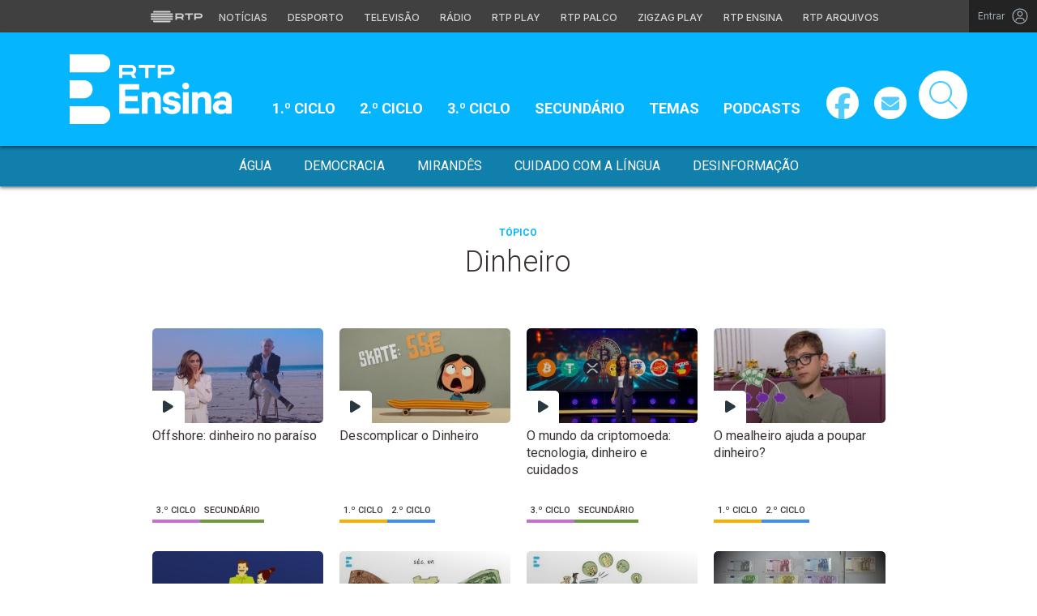

--- FILE ---
content_type: text/html; charset=UTF-8
request_url: https://ensina.rtp.pt/etiqueta/dinheiro/
body_size: 13046
content:

<!DOCTYPE html>
<html lang="pt-PT">
<head>

	<meta charset="UTF-8">
	<meta name="viewport" content="width=device-width, initial-scale=1.0, shrink-to-fit=no">
	<meta http-equiv="X-UA-Compatible" content="IE=edge">

	<title>Dinheiro - RTP Ensina</title>

	<link rel="profile" href="http://gmpg.org/xfn/11">
	<link rel="icon" href="https://ensina.rtp.pt/site-content/themes/rtpeducacao/includes/img/favicon_Ensina.png" type="image/x-icon" />
	<link rel="shortcut icon" href="https://ensina.rtp.pt/site-content/themes/rtpeducacao/includes/img/favicon_Ensina.png" type="image/x-icon" />

	<meta name='robots' content='index, follow, max-video-preview:-1, max-snippet:-1, max-image-preview:large' />
<script> var GEMIUS_rtp_area = "ensina-rtp/etiqueta/dinheiro"; </script>
	<!-- This site is optimized with the Yoast SEO plugin v16.9 - https://yoast.com/wordpress/plugins/seo/ -->
	<link rel="canonical" href="https://ensina.rtp.pt/etiqueta/dinheiro/" />
	<link rel="next" href="https://ensina.rtp.pt/etiqueta/dinheiro/pagina/2/" />
	<meta property="og:locale" content="pt_PT" />
	<meta property="og:type" content="article" />
	<meta property="og:title" content="Dinheiro - RTP Ensina" />
	<meta property="og:url" content="https://ensina.rtp.pt/etiqueta/dinheiro/" />
	<meta property="og:site_name" content="RTP Ensina" />
	<meta property="og:image" content="https://ensina.rtp.pt/site-uploads/2021/12/artigo_novoSite.jpg" />
	<meta property="og:image:width" content="855" />
	<meta property="og:image:height" content="485" />
	<meta name="twitter:card" content="summary_large_image" />
	<script type="application/ld+json" class="yoast-schema-graph">{"@context":"https://schema.org","@graph":[{"@type":"WebSite","@id":"https://ensina.rtp.pt/#website","url":"https://ensina.rtp.pt/","name":"RTP Ensina","description":"","potentialAction":[{"@type":"SearchAction","target":{"@type":"EntryPoint","urlTemplate":"https://ensina.rtp.pt/?s={search_term_string}"},"query-input":"required name=search_term_string"}],"inLanguage":"pt-PT"},{"@type":"CollectionPage","@id":"https://ensina.rtp.pt/etiqueta/dinheiro/#webpage","url":"https://ensina.rtp.pt/etiqueta/dinheiro/","name":"Dinheiro - RTP Ensina","isPartOf":{"@id":"https://ensina.rtp.pt/#website"},"breadcrumb":{"@id":"https://ensina.rtp.pt/etiqueta/dinheiro/#breadcrumb"},"inLanguage":"pt-PT","potentialAction":[{"@type":"ReadAction","target":["https://ensina.rtp.pt/etiqueta/dinheiro/"]}]},{"@type":"BreadcrumbList","@id":"https://ensina.rtp.pt/etiqueta/dinheiro/#breadcrumb","itemListElement":[{"@type":"ListItem","position":1,"name":"Home","item":"https://ensina.rtp.pt/"},{"@type":"ListItem","position":2,"name":"Dinheiro"}]}]}</script>
	<!-- / Yoast SEO plugin. -->


<link rel='dns-prefetch' href='//www.rtp.pt' />
<link rel='dns-prefetch' href='//platform-api.sharethis.com' />
<link rel='dns-prefetch' href='//fonts.googleapis.com' />
<link rel="alternate" type="application/rss+xml" title="RTP Ensina &raquo; Feed" href="https://ensina.rtp.pt/feed/" />
<link rel="alternate" type="application/rss+xml" title="Feed RTP Ensina &raquo; Dinheiro Etiqueta" href="https://ensina.rtp.pt/etiqueta/dinheiro/feed/" />
<script type="text/javascript">
window._wpemojiSettings = {"baseUrl":"https:\/\/s.w.org\/images\/core\/emoji\/14.0.0\/72x72\/","ext":".png","svgUrl":"https:\/\/s.w.org\/images\/core\/emoji\/14.0.0\/svg\/","svgExt":".svg","source":{"concatemoji":"https:\/\/ensina.rtp.pt\/wp-includes\/js\/wp-emoji-release.min.js?ver=6.1.1"}};
/*! This file is auto-generated */
!function(e,a,t){var n,r,o,i=a.createElement("canvas"),p=i.getContext&&i.getContext("2d");function s(e,t){var a=String.fromCharCode,e=(p.clearRect(0,0,i.width,i.height),p.fillText(a.apply(this,e),0,0),i.toDataURL());return p.clearRect(0,0,i.width,i.height),p.fillText(a.apply(this,t),0,0),e===i.toDataURL()}function c(e){var t=a.createElement("script");t.src=e,t.defer=t.type="text/javascript",a.getElementsByTagName("head")[0].appendChild(t)}for(o=Array("flag","emoji"),t.supports={everything:!0,everythingExceptFlag:!0},r=0;r<o.length;r++)t.supports[o[r]]=function(e){if(p&&p.fillText)switch(p.textBaseline="top",p.font="600 32px Arial",e){case"flag":return s([127987,65039,8205,9895,65039],[127987,65039,8203,9895,65039])?!1:!s([55356,56826,55356,56819],[55356,56826,8203,55356,56819])&&!s([55356,57332,56128,56423,56128,56418,56128,56421,56128,56430,56128,56423,56128,56447],[55356,57332,8203,56128,56423,8203,56128,56418,8203,56128,56421,8203,56128,56430,8203,56128,56423,8203,56128,56447]);case"emoji":return!s([129777,127995,8205,129778,127999],[129777,127995,8203,129778,127999])}return!1}(o[r]),t.supports.everything=t.supports.everything&&t.supports[o[r]],"flag"!==o[r]&&(t.supports.everythingExceptFlag=t.supports.everythingExceptFlag&&t.supports[o[r]]);t.supports.everythingExceptFlag=t.supports.everythingExceptFlag&&!t.supports.flag,t.DOMReady=!1,t.readyCallback=function(){t.DOMReady=!0},t.supports.everything||(n=function(){t.readyCallback()},a.addEventListener?(a.addEventListener("DOMContentLoaded",n,!1),e.addEventListener("load",n,!1)):(e.attachEvent("onload",n),a.attachEvent("onreadystatechange",function(){"complete"===a.readyState&&t.readyCallback()})),(e=t.source||{}).concatemoji?c(e.concatemoji):e.wpemoji&&e.twemoji&&(c(e.twemoji),c(e.wpemoji)))}(window,document,window._wpemojiSettings);
</script>
<style type="text/css">
img.wp-smiley,
img.emoji {
	display: inline !important;
	border: none !important;
	box-shadow: none !important;
	height: 1em !important;
	width: 1em !important;
	margin: 0 0.07em !important;
	vertical-align: -0.1em !important;
	background: none !important;
	padding: 0 !important;
}
</style>
	<link rel='stylesheet' id='wp-block-library-css' href='https://ensina.rtp.pt/wp-includes/css/dist/block-library/style.min.css?ver=6.1.1' type='text/css' media='all' />
<link rel='stylesheet' id='classic-theme-styles-css' href='https://ensina.rtp.pt/wp-includes/css/classic-themes.min.css?ver=1' type='text/css' media='all' />
<style id='global-styles-inline-css' type='text/css'>
body{--wp--preset--color--black: #000000;--wp--preset--color--cyan-bluish-gray: #abb8c3;--wp--preset--color--white: #ffffff;--wp--preset--color--pale-pink: #f78da7;--wp--preset--color--vivid-red: #cf2e2e;--wp--preset--color--luminous-vivid-orange: #ff6900;--wp--preset--color--luminous-vivid-amber: #fcb900;--wp--preset--color--light-green-cyan: #7bdcb5;--wp--preset--color--vivid-green-cyan: #00d084;--wp--preset--color--pale-cyan-blue: #8ed1fc;--wp--preset--color--vivid-cyan-blue: #0693e3;--wp--preset--color--vivid-purple: #9b51e0;--wp--preset--gradient--vivid-cyan-blue-to-vivid-purple: linear-gradient(135deg,rgba(6,147,227,1) 0%,rgb(155,81,224) 100%);--wp--preset--gradient--light-green-cyan-to-vivid-green-cyan: linear-gradient(135deg,rgb(122,220,180) 0%,rgb(0,208,130) 100%);--wp--preset--gradient--luminous-vivid-amber-to-luminous-vivid-orange: linear-gradient(135deg,rgba(252,185,0,1) 0%,rgba(255,105,0,1) 100%);--wp--preset--gradient--luminous-vivid-orange-to-vivid-red: linear-gradient(135deg,rgba(255,105,0,1) 0%,rgb(207,46,46) 100%);--wp--preset--gradient--very-light-gray-to-cyan-bluish-gray: linear-gradient(135deg,rgb(238,238,238) 0%,rgb(169,184,195) 100%);--wp--preset--gradient--cool-to-warm-spectrum: linear-gradient(135deg,rgb(74,234,220) 0%,rgb(151,120,209) 20%,rgb(207,42,186) 40%,rgb(238,44,130) 60%,rgb(251,105,98) 80%,rgb(254,248,76) 100%);--wp--preset--gradient--blush-light-purple: linear-gradient(135deg,rgb(255,206,236) 0%,rgb(152,150,240) 100%);--wp--preset--gradient--blush-bordeaux: linear-gradient(135deg,rgb(254,205,165) 0%,rgb(254,45,45) 50%,rgb(107,0,62) 100%);--wp--preset--gradient--luminous-dusk: linear-gradient(135deg,rgb(255,203,112) 0%,rgb(199,81,192) 50%,rgb(65,88,208) 100%);--wp--preset--gradient--pale-ocean: linear-gradient(135deg,rgb(255,245,203) 0%,rgb(182,227,212) 50%,rgb(51,167,181) 100%);--wp--preset--gradient--electric-grass: linear-gradient(135deg,rgb(202,248,128) 0%,rgb(113,206,126) 100%);--wp--preset--gradient--midnight: linear-gradient(135deg,rgb(2,3,129) 0%,rgb(40,116,252) 100%);--wp--preset--duotone--dark-grayscale: url('#wp-duotone-dark-grayscale');--wp--preset--duotone--grayscale: url('#wp-duotone-grayscale');--wp--preset--duotone--purple-yellow: url('#wp-duotone-purple-yellow');--wp--preset--duotone--blue-red: url('#wp-duotone-blue-red');--wp--preset--duotone--midnight: url('#wp-duotone-midnight');--wp--preset--duotone--magenta-yellow: url('#wp-duotone-magenta-yellow');--wp--preset--duotone--purple-green: url('#wp-duotone-purple-green');--wp--preset--duotone--blue-orange: url('#wp-duotone-blue-orange');--wp--preset--font-size--small: 13px;--wp--preset--font-size--medium: 20px;--wp--preset--font-size--large: 36px;--wp--preset--font-size--x-large: 42px;--wp--preset--spacing--20: 0,44rem;--wp--preset--spacing--30: 0,67rem;--wp--preset--spacing--40: 1rem;--wp--preset--spacing--50: 1,5rem;--wp--preset--spacing--60: 2,25rem;--wp--preset--spacing--70: 3,38rem;--wp--preset--spacing--80: 5,06rem;}:where(.is-layout-flex){gap: 0.5em;}body .is-layout-flow > .alignleft{float: left;margin-inline-start: 0;margin-inline-end: 2em;}body .is-layout-flow > .alignright{float: right;margin-inline-start: 2em;margin-inline-end: 0;}body .is-layout-flow > .aligncenter{margin-left: auto !important;margin-right: auto !important;}body .is-layout-constrained > .alignleft{float: left;margin-inline-start: 0;margin-inline-end: 2em;}body .is-layout-constrained > .alignright{float: right;margin-inline-start: 2em;margin-inline-end: 0;}body .is-layout-constrained > .aligncenter{margin-left: auto !important;margin-right: auto !important;}body .is-layout-constrained > :where(:not(.alignleft):not(.alignright):not(.alignfull)){max-width: var(--wp--style--global--content-size);margin-left: auto !important;margin-right: auto !important;}body .is-layout-constrained > .alignwide{max-width: var(--wp--style--global--wide-size);}body .is-layout-flex{display: flex;}body .is-layout-flex{flex-wrap: wrap;align-items: center;}body .is-layout-flex > *{margin: 0;}:where(.wp-block-columns.is-layout-flex){gap: 2em;}.has-black-color{color: var(--wp--preset--color--black) !important;}.has-cyan-bluish-gray-color{color: var(--wp--preset--color--cyan-bluish-gray) !important;}.has-white-color{color: var(--wp--preset--color--white) !important;}.has-pale-pink-color{color: var(--wp--preset--color--pale-pink) !important;}.has-vivid-red-color{color: var(--wp--preset--color--vivid-red) !important;}.has-luminous-vivid-orange-color{color: var(--wp--preset--color--luminous-vivid-orange) !important;}.has-luminous-vivid-amber-color{color: var(--wp--preset--color--luminous-vivid-amber) !important;}.has-light-green-cyan-color{color: var(--wp--preset--color--light-green-cyan) !important;}.has-vivid-green-cyan-color{color: var(--wp--preset--color--vivid-green-cyan) !important;}.has-pale-cyan-blue-color{color: var(--wp--preset--color--pale-cyan-blue) !important;}.has-vivid-cyan-blue-color{color: var(--wp--preset--color--vivid-cyan-blue) !important;}.has-vivid-purple-color{color: var(--wp--preset--color--vivid-purple) !important;}.has-black-background-color{background-color: var(--wp--preset--color--black) !important;}.has-cyan-bluish-gray-background-color{background-color: var(--wp--preset--color--cyan-bluish-gray) !important;}.has-white-background-color{background-color: var(--wp--preset--color--white) !important;}.has-pale-pink-background-color{background-color: var(--wp--preset--color--pale-pink) !important;}.has-vivid-red-background-color{background-color: var(--wp--preset--color--vivid-red) !important;}.has-luminous-vivid-orange-background-color{background-color: var(--wp--preset--color--luminous-vivid-orange) !important;}.has-luminous-vivid-amber-background-color{background-color: var(--wp--preset--color--luminous-vivid-amber) !important;}.has-light-green-cyan-background-color{background-color: var(--wp--preset--color--light-green-cyan) !important;}.has-vivid-green-cyan-background-color{background-color: var(--wp--preset--color--vivid-green-cyan) !important;}.has-pale-cyan-blue-background-color{background-color: var(--wp--preset--color--pale-cyan-blue) !important;}.has-vivid-cyan-blue-background-color{background-color: var(--wp--preset--color--vivid-cyan-blue) !important;}.has-vivid-purple-background-color{background-color: var(--wp--preset--color--vivid-purple) !important;}.has-black-border-color{border-color: var(--wp--preset--color--black) !important;}.has-cyan-bluish-gray-border-color{border-color: var(--wp--preset--color--cyan-bluish-gray) !important;}.has-white-border-color{border-color: var(--wp--preset--color--white) !important;}.has-pale-pink-border-color{border-color: var(--wp--preset--color--pale-pink) !important;}.has-vivid-red-border-color{border-color: var(--wp--preset--color--vivid-red) !important;}.has-luminous-vivid-orange-border-color{border-color: var(--wp--preset--color--luminous-vivid-orange) !important;}.has-luminous-vivid-amber-border-color{border-color: var(--wp--preset--color--luminous-vivid-amber) !important;}.has-light-green-cyan-border-color{border-color: var(--wp--preset--color--light-green-cyan) !important;}.has-vivid-green-cyan-border-color{border-color: var(--wp--preset--color--vivid-green-cyan) !important;}.has-pale-cyan-blue-border-color{border-color: var(--wp--preset--color--pale-cyan-blue) !important;}.has-vivid-cyan-blue-border-color{border-color: var(--wp--preset--color--vivid-cyan-blue) !important;}.has-vivid-purple-border-color{border-color: var(--wp--preset--color--vivid-purple) !important;}.has-vivid-cyan-blue-to-vivid-purple-gradient-background{background: var(--wp--preset--gradient--vivid-cyan-blue-to-vivid-purple) !important;}.has-light-green-cyan-to-vivid-green-cyan-gradient-background{background: var(--wp--preset--gradient--light-green-cyan-to-vivid-green-cyan) !important;}.has-luminous-vivid-amber-to-luminous-vivid-orange-gradient-background{background: var(--wp--preset--gradient--luminous-vivid-amber-to-luminous-vivid-orange) !important;}.has-luminous-vivid-orange-to-vivid-red-gradient-background{background: var(--wp--preset--gradient--luminous-vivid-orange-to-vivid-red) !important;}.has-very-light-gray-to-cyan-bluish-gray-gradient-background{background: var(--wp--preset--gradient--very-light-gray-to-cyan-bluish-gray) !important;}.has-cool-to-warm-spectrum-gradient-background{background: var(--wp--preset--gradient--cool-to-warm-spectrum) !important;}.has-blush-light-purple-gradient-background{background: var(--wp--preset--gradient--blush-light-purple) !important;}.has-blush-bordeaux-gradient-background{background: var(--wp--preset--gradient--blush-bordeaux) !important;}.has-luminous-dusk-gradient-background{background: var(--wp--preset--gradient--luminous-dusk) !important;}.has-pale-ocean-gradient-background{background: var(--wp--preset--gradient--pale-ocean) !important;}.has-electric-grass-gradient-background{background: var(--wp--preset--gradient--electric-grass) !important;}.has-midnight-gradient-background{background: var(--wp--preset--gradient--midnight) !important;}.has-small-font-size{font-size: var(--wp--preset--font-size--small) !important;}.has-medium-font-size{font-size: var(--wp--preset--font-size--medium) !important;}.has-large-font-size{font-size: var(--wp--preset--font-size--large) !important;}.has-x-large-font-size{font-size: var(--wp--preset--font-size--x-large) !important;}
.wp-block-navigation a:where(:not(.wp-element-button)){color: inherit;}
:where(.wp-block-columns.is-layout-flex){gap: 2em;}
.wp-block-pullquote{font-size: 1.5em;line-height: 1.6;}
</style>
<link rel='stylesheet' id='quiz-maker-css' href='https://ensina.rtp.pt/site-plugins/quiz-maker/public/css/quiz-maker-public.css?ver=21.6.9' type='text/css' media='all' />
<link rel='stylesheet' id='ensina-bootstrap-css-css' href='https://ensina.rtp.pt/site-content/themes/rtpeducacao/includes/css/bootstrap.min.css?ver=04122025' type='text/css' media='all' />
<link rel='stylesheet' id='fontawesome-font-css' href='https://ensina.rtp.pt/site-content/themes/rtpeducacao/includes/fonts/fontawesome/css/all.min.css?ver=04122025' type='text/css' media='all' />
<link rel='stylesheet' id='roboto-font-css' href='https://fonts.googleapis.com/css2?family=Roboto%3Aital%2Cwght%400%2C100%3B0%2C300%3B0%2C400%3B0%2C500%3B0%2C700%3B0%2C900%3B1%2C100%3B1%2C300%3B1%2C400%3B1%2C500%3B1%2C700%3B1%2C900&#038;display=swap&#038;ver=04122025' type='text/css' media='all' />
<link rel='stylesheet' id='ensina-style-css' href='https://ensina.rtp.pt/site-content/themes/rtpeducacao/style.css?ver=04122025' type='text/css' media='all' />
<link rel='stylesheet' id='msl-main-css' href='https://ensina.rtp.pt/site-plugins/master-slider/public/assets/css/masterslider.main.css?ver=3.7.10' type='text/css' media='all' />
<link rel='stylesheet' id='msl-custom-css' href='https://ensina.rtp.pt/site-uploads/master-slider/custom.css?ver=20,1' type='text/css' media='all' />
<script type='text/javascript' src='https://ensina.rtp.pt/site-content/themes/rtpeducacao/includes/js/jquery-3-6-0.min.js?ver=04122025' id='jquery-js'></script>
<link rel="EditURI" type="application/rsd+xml" title="RSD" href="https://ensina.rtp.pt/xmlrpc.php?rsd" />
<link rel="wlwmanifest" type="application/wlwmanifest+xml" href="https://ensina.rtp.pt/wp-includes/wlwmanifest.xml" />
<meta name="generator" content="WordPress 6.1.1" />
<script>var ms_grabbing_curosr = 'https://ensina.rtp.pt/site-plugins/master-slider/public/assets/css/common/grabbing.cur', ms_grab_curosr = 'https://ensina.rtp.pt/site-plugins/master-slider/public/assets/css/common/grab.cur';</script>
<meta name="generator" content="MasterSlider 3.7.10 - Responsive Touch Image Slider | avt.li/msf" />

	<!-- Google tag (gtag.js) -->
	<script async src="https://www.googletagmanager.com/gtag/js?id=G-CBZDN7F1HX"></script>
	<script>
		window.dataLayer = window.dataLayer || [];
		function gtag(){dataLayer.push(arguments);}
		gtag('js', new Date());
		gtag('config', 'G-CBZDN7F1HX');
	</script>

</head>

	<body class="archive tax-etiqueta term-dinheiro term-5163 _masterslider _ms_version_3.7.10">

		
		<a href="#main" class="skip" aria-label="Saltar para o conteúdo">Saltar para o conteúdo</a>

		<link rel="preconnect" href="https://fonts.googleapis.com">
<link rel="preconnect" href="https://fonts.gstatic.com" crossorigin>
<link href="https://fonts.googleapis.com/css2?family=Inter:wght@100;200;300;400;500;600;700;800;900&display=swap" rel="stylesheet">
<script src="https://www.rtp.pt/common/js/keycloak.js"></script>
<script src="https://www.rtp.pt/common/js/sso-v2.js?ver=2024-11-05-19"></script>
<script src="https://www.rtp.pt/common/js/rtp-require.js?ver=25102024"></script>
<div class="navbar-rtp">
  <ul class="main-nav" role="navigation" aria-label="RTP" aria-roledescription="menu">
    <li>
      <button class="logo-rtp show-mobile-inline" onclick="slideToggle()" aria-label="Abrir menu RTP" aria-expanded="false">
        <svg width="64" height="15" viewBox="0 0 2000 450" fill="none" xmlns="http://www.w3.org/2000/svg">
        <path fill-rule="evenodd" clip-rule="evenodd" d="M0 317.258C0 334.238 14.189 348.11 31.795 348.11H829.065C846.641 348.11 860.936 334.238 860.936 317.258C860.936 300.382 846.641 286.593 829.065 286.593H31.795C14.189 286.593 0 300.382 0 317.258ZM0 225.058C0 242.042 14.189 255.914 31.795 255.914H829.065C846.641 255.914 860.936 242.042 860.936 225.058C860.936 208.186 846.641 194.393 829.065 194.393H31.795C14.189 194.393 0 208.186 0 225.058ZM0 132.861C0 149.846 14.189 163.714 31.795 163.714H829.065C846.641 163.714 860.936 149.846 860.936 132.861C860.936 115.99 846.641 102.197 829.065 102.197H31.795C14.189 102.197 0 115.99 0 132.861ZM92.3164 409.571C92.3164 426.617 106.53 440.307 124.082 440.307H736.854C754.536 440.307 768.62 426.617 768.62 409.571C768.62 392.578 754.536 378.789 736.854 378.789H124.082C106.53 378.789 92.3164 392.578 92.3164 409.571ZM124.082 10H736.854C754.536 10 768.62 23.79 768.62 40.783C768.62 57.829 754.536 71.518 736.854 71.518H124.082C106.53 71.518 92.3164 57.829 92.3164 40.783C92.3164 23.79 106.53 10 124.082 10Z" fill="white"/>
        <path fill-rule="evenodd" clip-rule="evenodd" d="M1321.88 157.17V101.533H1629.98V157.17H1507.04V349.327H1444.98V157.17H1321.88ZM1743.31 287.203V349.327H1682V101.533H1904.55C1957.32 101.533 2000 143.08 2000 194.393C2000 245.674 1957.32 287.203 1904.55 287.203H1743.31ZM1743.31 157.17V231.531H1900.27C1921.39 231.531 1938.29 214.765 1938.29 194.393C1938.29 173.889 1921.39 157.17 1900.27 157.17H1743.31ZM1013.77 287.635V349.327H952.451V101.533H1181.07C1233.78 101.533 1276.48 143.08 1276.48 194.361C1276.48 227.455 1258.67 256.586 1231.89 272.699L1276.48 349.327H1209.27L1172.88 287.635H1013.77ZM1013.77 157.17V231.562H1176.75C1197.93 231.562 1214.83 214.742 1214.83 194.361C1214.83 173.881 1197.93 157.17 1176.75 157.17H1013.77Z" fill="white"/>
        </svg>
        <i class="chevron-down-rtp"></i>
      </button>
      <a class="logo-rtp show-desktop-inline" href="https://www.rtp.pt" target="_blank" aria-label="Visitar o site da RTP">
        <svg width="64" height="15" viewBox="0 0 2000 450" fill="none" xmlns="http://www.w3.org/2000/svg">
        <path fill-rule="evenodd" clip-rule="evenodd" d="M0 317.258C0 334.238 14.189 348.11 31.795 348.11H829.065C846.641 348.11 860.936 334.238 860.936 317.258C860.936 300.382 846.641 286.593 829.065 286.593H31.795C14.189 286.593 0 300.382 0 317.258ZM0 225.058C0 242.042 14.189 255.914 31.795 255.914H829.065C846.641 255.914 860.936 242.042 860.936 225.058C860.936 208.186 846.641 194.393 829.065 194.393H31.795C14.189 194.393 0 208.186 0 225.058ZM0 132.861C0 149.846 14.189 163.714 31.795 163.714H829.065C846.641 163.714 860.936 149.846 860.936 132.861C860.936 115.99 846.641 102.197 829.065 102.197H31.795C14.189 102.197 0 115.99 0 132.861ZM92.3164 409.571C92.3164 426.617 106.53 440.307 124.082 440.307H736.854C754.536 440.307 768.62 426.617 768.62 409.571C768.62 392.578 754.536 378.789 736.854 378.789H124.082C106.53 378.789 92.3164 392.578 92.3164 409.571ZM124.082 10H736.854C754.536 10 768.62 23.79 768.62 40.783C768.62 57.829 754.536 71.518 736.854 71.518H124.082C106.53 71.518 92.3164 57.829 92.3164 40.783C92.3164 23.79 106.53 10 124.082 10Z" fill="white"/>
        <path fill-rule="evenodd" clip-rule="evenodd" d="M1321.88 157.17V101.533H1629.98V157.17H1507.04V349.327H1444.98V157.17H1321.88ZM1743.31 287.203V349.327H1682V101.533H1904.55C1957.32 101.533 2000 143.08 2000 194.393C2000 245.674 1957.32 287.203 1904.55 287.203H1743.31ZM1743.31 157.17V231.531H1900.27C1921.39 231.531 1938.29 214.765 1938.29 194.393C1938.29 173.889 1921.39 157.17 1900.27 157.17H1743.31ZM1013.77 287.635V349.327H952.451V101.533H1181.07C1233.78 101.533 1276.48 143.08 1276.48 194.361C1276.48 227.455 1258.67 256.586 1231.89 272.699L1276.48 349.327H1209.27L1172.88 287.635H1013.77ZM1013.77 157.17V231.562H1176.75C1197.93 231.562 1214.83 214.742 1214.83 194.361C1214.83 173.881 1197.93 157.17 1176.75 157.17H1013.77Z" fill="white"/>
        </svg>
        <i class="chevron-down-rtp"></i>
      </a>
    </li>
    <li>
      <ul class="dropdown-rtp" id="dropdown-rtp">
        <li><a href="https://www.rtp.pt/noticias/" target="_blank" aria-label="Aceder às Notícias da RTP">Notícias</a></li>
        <li><a href="https://www.rtp.pt/noticias/desporto" target="_blank" aria-label="Aceder ao Desporto da RTP">Desporto</a></li>
        <li><a href="https://www.rtp.pt/tv/" target="_blank" aria-label="Aceder à secção de Televisão da RTP">Televisão</a></li>
        <li><a href="https://www.rtp.pt/radio/" target="_blank" aria-label="Aceder à secção de Rádio da RTP">Rádio</a></li>
        <li><a href="https://www.rtp.pt/play/" target="_blank" aria-label="Aceder à RTP Play">RTP Play</a></li>
        <li><a href="https://www.rtp.pt/play/palco/" target="_blank" aria-label="Aceder à RTP Palco">RTP Palco</a></li>
        <li><a href="https://www.rtp.pt/play/zigzag/" target="_blank" aria-label="Aceder ao Zigzag Play">Zigzag Play</a></li>
        <li><a href="https://ensina.rtp.pt/" target="_blank" aria-label="Aceder ao RTP Ensina">RTP Ensina</a></li>
        <li><a href="https://arquivos.rtp.pt/" target="_blank" aria-label="Aceder ao RTP Arquivos">RTP Arquivos</a></li>
      </ul>
    </li>
  </ul>

  <div id="sso-placeholder">
  </div>

</div>

<div class="bg-takeover">
  <div class="container takeover">
    <div class="row">
      <div id='leaderboard'></div>
    </div>
  </div>
  <div class="layer popover" id='multiusos'></div>
  <div class="layer popover" id="Intro_Web"></div>
  <div class="layer popover" id='multiusos-oop'></div>
</div>


<style>
body{
  -webkit-font-smoothing: antialiased;
}

.bg-takeover>.container {
  position: relative;
  max-width: none !important;
}

#leaderboard{
  line-height: 0 !important;
  margin: 0 auto;
  text-align: center;
}

.layer.popover {
  position: fixed;
  z-index: 100;
  top: 0;
  left: 0;
  width: 1px !important;
  height: 1px !important;
  margin: 0 !important;
  max-width: none !important;
  border: 0 !important;
  background-color: transparent !important;
}

.navbar-rtp{
  width: 100%;
  height:40px;
  background-color: #404040;
  font-family: 'Inter';
  text-align: center;
  position: relative;
}

.navbar-rtp .main-nav{
  display: inline-flex;
  height: 100%; 
}

.navbar-rtp ul{
  list-style: none;
  margin:0;
  padding: 0;
  align-self: center;
}

.navbar-rtp ul li{
  display: inline-flex;
}

.navbar-rtp .logo-rtp{
  opacity: 0.78;
  margin-right: 10px;
  text-decoration:none;
  display: inline-flex;
  align-items: center;
}

.logo-rtp.show-mobile-inline{
  padding:12.5px;
  top:0;
  margin:0;
  background: none;
	color: inherit;
	border: none;
	font: inherit;
	cursor: pointer;
	outline: inherit;
}

.navbar-rtp .dropdown-rtp li a{
  font-size: 12px;
  font-weight: 500;
  padding: 0 10px;
  text-transform: uppercase;
  text-decoration: none;
  display: inline-block;
  color: #fff;
  opacity: 0.78;
}

.navbar-rtp .dropdown-rtp li a:hover,
.navbar-rtp .logo-rtp:hover{
  opacity: 0.5;
}

.chevron-down-rtp {
  box-sizing: border-box;
  position: relative;
  display: none;
  width: 8px;
  height: 8px;
  border: 2px solid transparent;
  border-radius: 100px;
  color: #fff;
  top: 0px;
  right: -8px;
}

.chevron-down-rtp::after {
  content: "";
  display: block;
  box-sizing: border-box;
  position: absolute;
  width: 8px;
  height: 8px;
  border-bottom: 2px solid;
  border-right: 2px solid;
  transform: rotate(45deg);
  top: -4px;
  transform-origin: 5px 6px;
  transition: transform 0.3s ease-in-out;
}

.chevron-down-rtp.rotate-chevron::after{
  transform: rotate(-135deg);
}

.sso-wraper{
  position: absolute;
  top: 0;
  right: 0;
  background-color: #232323;
  color: #A0ACB3;
  height: 100%;
  padding: 0 11px;
  font-size: 12px;
  display: flex;
  flex-direction: row;
  align-items: center;
  text-decoration: none;
}

.sso-wraper:hover{
  color: #A0ACB3;
}

.sso-wraper span {
  margin-right: 9px;
}

.sso-user{
  font-size: 8px;
  font-weight: 600;
  line-height: 20px;
  width: 20px;
  height: 20px;
  text-align: center;
  color: #fff;
  background-color: #0074FF;
  border-radius: 50%;
}

@media (min-width: 992px){

  .dropdown-rtp{
    display: block !important;
  }

  .show-mobile-inline,
  .show-mobile-block{
    display: none !important;
  }

  .show-desktop-inline{
    display: inline-flex !important;
  }

  .show-desktop-block{
    display: block !important;
  }

}

@media (max-width: 991px){

  .dropdown-rtp{
    display: none;
  }

  .navbar-rtp .dropdown-rtp{
    position: absolute;
    top: 40px;
    border-top: 1px solid #8D8D8D;
    width: 100%;
    z-index: 99999999999;
    background-color: #404040;
    padding: 10px 0;
    left: 0;
  }

  .navbar-rtp ul li{
    display: block;
  }

  .navbar-rtp .dropdown-rtp li a{
    font-size: 22px;
    font-weight: 600;
    padding: 10px;
    text-transform: uppercase;
    display: block;
    opacity: 0.8;
  }

  .chevron-down-rtp{
    display: inline-block;
  }

  .show-mobile-inline{
    display: inline-flex !important;
  }

  .show-desktop-block{
    display: block !important;
  }

  .show-desktop-inline,
  .show-desktop-block{
    display: none !important;
  }

}
</style>

<style>
#sso-menu{
  border-top-left-radius: 0 !important;
  border-top-right-radius: 0 !important;
  top: 40px !important;
  right: 0 !important;
  z-index: 99999 !important!
}

#sso-menu p{
  font-size: 12px !important;
  line-height: 16px !important;
  color: #fff;
  text-align:left;
}

#sso-menu button{
  display:block;
  border:0;
  background-color: transparent;
  color: #fff !important;
  font-size:12px;
  font-weight:400;
  padding: 10px 0 10px 28px;
  font-family: 'Inter', sans-serif;
  position:relative;
  cursor:pointer;
  width: 100%;
  text-align: left;
  border-bottom: 1px dotted rgba(160,178,200,0.3);
}

#sso-menu button:last-child{
  border-bottom:0;
}

#sso-menu button:hover{
  color: #0074FF;
}

#sso-menu button::before{
  content: ' ';
  background-repeat: no-repeat;
  position:absolute;
  left: 0;
  top:7px;
  display:block;
  width: 20px;
  height: 20px;
}

#sso-menu button.sso-menu-logout::before{
  background-image: url("data:image/svg+xml,%3Csvg width='21' height='21' viewBox='0 0 21 21' fill='none' xmlns='http://www.w3.org/2000/svg'%3E%3Cpath d='M8.09082 3.22064H4.75749C4.31546 3.22064 3.89154 3.39624 3.57898 3.7088C3.26642 4.02136 3.09082 4.44528 3.09082 4.88731V16.554C3.09082 16.996 3.26642 17.4199 3.57898 17.7325C3.89154 18.045 4.31546 18.2206 4.75749 18.2206H8.09082' stroke='%23fff' stroke-width='1.5' stroke-linecap='round' stroke-linejoin='round'/%3E%3Cpath d='M12.2578 14.8873L8.09115 10.7206L12.2578 6.55396' stroke='%23fff' stroke-width='1.5' stroke-linecap='round' stroke-linejoin='round'/%3E%3Cpath d='M8.09082 10.7206H18.0908' stroke='%23fff' stroke-width='1.5' stroke-linecap='round' stroke-linejoin='round'/%3E%3C/svg%3E");
}

#sso-menu button.sso-menu-favorites::before{
  background-image: url("data:image/svg+xml,%3Csvg width='21' height='21' viewBox='0 0 21 21' fill='none' xmlns='http://www.w3.org/2000/svg'%3E%3Cpath d='M9.4688 3.83486C9.92672 2.9037 11.2543 2.9037 11.7122 3.83487L13.133 6.72394C13.3145 7.09314 13.6662 7.34935 14.0732 7.40908L17.2602 7.87663C18.2836 8.02678 18.6922 9.2841 17.9525 10.0072L15.6425 12.2655C15.349 12.5525 15.2151 12.9653 15.2842 13.3699L15.8283 16.5541C16.0029 17.5759 14.9294 18.354 14.0127 17.8701L11.174 16.3717C10.8089 16.1789 10.3721 16.1789 10.007 16.3717L7.16831 17.8701C6.25154 18.354 5.17805 17.5759 5.35266 16.5541L5.89675 13.3699C5.96589 12.9653 5.83197 12.5525 5.53844 12.2655L3.22844 10.0072C2.48879 9.2841 2.89738 8.02678 3.92083 7.87663L7.10776 7.40908C7.51483 7.34935 7.86645 7.09314 8.04801 6.72394L9.4688 3.83486Z' stroke='white' stroke-width='1.5' stroke-linecap='round' stroke-linejoin='round'/%3E%3C/svg%3E%0A");
}

#sso-menu button.sso-menu-manage::before{
  background-image: url("data:image/svg+xml,%3Csvg width='20' height='20' viewBox='0 0 22 20' fill='none' xmlns='http://www.w3.org/2000/svg'%3E%3Cpath d='M16.3191 5.4273C16.3191 5.25729 16.3864 5.09424 16.5061 4.97402C16.6258 4.85381 16.7882 4.78627 16.9574 4.78627H20.3617C20.531 4.78627 20.6933 4.85381 20.813 4.97402C20.9328 5.09424 21 5.25729 21 5.4273C21 5.59731 20.9328 5.76035 20.813 5.88057C20.6933 6.00079 20.531 6.06832 20.3617 6.06832H16.9574C16.7882 6.06832 16.6258 6.00079 16.5061 5.88057C16.3864 5.76035 16.3191 5.59731 16.3191 5.4273ZM1.6383 6.06832H12.9149V7.9914C12.9149 8.16141 12.9821 8.32446 13.1018 8.44467C13.2216 8.56489 13.3839 8.63242 13.5532 8.63242C13.7225 8.63242 13.8848 8.56489 14.0045 8.44467C14.1242 8.32446 14.1915 8.16141 14.1915 7.9914V2.86319C14.1915 2.69318 14.1242 2.53014 14.0045 2.40992C13.8848 2.2897 13.7225 2.22217 13.5532 2.22217C13.3839 2.22217 13.2216 2.2897 13.1018 2.40992C12.9821 2.53014 12.9149 2.69318 12.9149 2.86319V4.78627H1.6383C1.46901 4.78627 1.30666 4.85381 1.18695 4.97402C1.06725 5.09424 1 5.25729 1 5.4273C1 5.59731 1.06725 5.76035 1.18695 5.88057C1.30666 6.00079 1.46901 6.06832 1.6383 6.06832ZM20.3617 13.9316H10.1489C9.97965 13.9316 9.8173 13.9991 9.69759 14.1193C9.57789 14.2395 9.51064 14.4026 9.51064 14.5726C9.51064 14.7426 9.57789 14.9057 9.69759 15.0259C9.8173 15.1461 9.97965 15.2136 10.1489 15.2136H20.3617C20.531 15.2136 20.6933 15.1461 20.813 15.0259C20.9328 14.9057 21 14.7426 21 14.5726C21 14.4026 20.9328 14.2395 20.813 14.1193C20.6933 13.9991 20.531 13.9316 20.3617 13.9316ZM6.74468 11.3675C6.57539 11.3675 6.41304 11.435 6.29334 11.5552C6.17363 11.6754 6.10638 11.8385 6.10638 12.0085V13.9316H1.6383C1.46901 13.9316 1.30666 13.9991 1.18695 14.1193C1.06725 14.2395 1 14.4026 1 14.5726C1 14.7426 1.06725 14.9057 1.18695 15.0259C1.30666 15.1461 1.46901 15.2136 1.6383 15.2136H6.10638V17.1367C6.10638 17.3067 6.17363 17.4698 6.29334 17.59C6.41304 17.7102 6.57539 17.7777 6.74468 17.7777C6.91397 17.7777 7.07632 17.7102 7.19603 17.59C7.31573 17.4698 7.38298 17.3067 7.38298 17.1367V12.0085C7.38298 11.8385 7.31573 11.6754 7.19603 11.5552C7.07632 11.435 6.91397 11.3675 6.74468 11.3675Z' fill='white' stroke='white' stroke-width='0.2'/%3E%3C/svg%3E");
}

#sso-menu button.sso-menu-manage:hover::before{
  background-image: url("data:image/svg+xml,%3Csvg width='20' height='20' viewBox='0 0 22 20' fill='none' xmlns='http://www.w3.org/2000/svg'%3E%3Cpath d='M16.3191 5.4273C16.3191 5.25729 16.3864 5.09424 16.5061 4.97402C16.6258 4.85381 16.7882 4.78627 16.9574 4.78627H20.3617C20.531 4.78627 20.6933 4.85381 20.813 4.97402C20.9328 5.09424 21 5.25729 21 5.4273C21 5.59731 20.9328 5.76035 20.813 5.88057C20.6933 6.00079 20.531 6.06832 20.3617 6.06832H16.9574C16.7882 6.06832 16.6258 6.00079 16.5061 5.88057C16.3864 5.76035 16.3191 5.59731 16.3191 5.4273ZM1.6383 6.06832H12.9149V7.9914C12.9149 8.16141 12.9821 8.32446 13.1018 8.44467C13.2216 8.56489 13.3839 8.63242 13.5532 8.63242C13.7225 8.63242 13.8848 8.56489 14.0045 8.44467C14.1242 8.32446 14.1915 8.16141 14.1915 7.9914V2.86319C14.1915 2.69318 14.1242 2.53014 14.0045 2.40992C13.8848 2.2897 13.7225 2.22217 13.5532 2.22217C13.3839 2.22217 13.2216 2.2897 13.1018 2.40992C12.9821 2.53014 12.9149 2.69318 12.9149 2.86319V4.78627H1.6383C1.46901 4.78627 1.30666 4.85381 1.18695 4.97402C1.06725 5.09424 1 5.25729 1 5.4273C1 5.59731 1.06725 5.76035 1.18695 5.88057C1.30666 6.00079 1.46901 6.06832 1.6383 6.06832ZM20.3617 13.9316H10.1489C9.97965 13.9316 9.8173 13.9991 9.69759 14.1193C9.57789 14.2395 9.51064 14.4026 9.51064 14.5726C9.51064 14.7426 9.57789 14.9057 9.69759 15.0259C9.8173 15.1461 9.97965 15.2136 10.1489 15.2136H20.3617C20.531 15.2136 20.6933 15.1461 20.813 15.0259C20.9328 14.9057 21 14.7426 21 14.5726C21 14.4026 20.9328 14.2395 20.813 14.1193C20.6933 13.9991 20.531 13.9316 20.3617 13.9316ZM6.74468 11.3675C6.57539 11.3675 6.41304 11.435 6.29334 11.5552C6.17363 11.6754 6.10638 11.8385 6.10638 12.0085V13.9316H1.6383C1.46901 13.9316 1.30666 13.9991 1.18695 14.1193C1.06725 14.2395 1 14.4026 1 14.5726C1 14.7426 1.06725 14.9057 1.18695 15.0259C1.30666 15.1461 1.46901 15.2136 1.6383 15.2136H6.10638V17.1367C6.10638 17.3067 6.17363 17.4698 6.29334 17.59C6.41304 17.7102 6.57539 17.7777 6.74468 17.7777C6.91397 17.7777 7.07632 17.7102 7.19603 17.59C7.31573 17.4698 7.38298 17.3067 7.38298 17.1367V12.0085C7.38298 11.8385 7.31573 11.6754 7.19603 11.5552C7.07632 11.435 6.91397 11.3675 6.74468 11.3675Z' fill='%230074FF' stroke='%230074FF' stroke-width='0.2'/%3E%3C/svg%3E");
}

#sso-menu button.sso-menu-favorites:hover::before{
  background-image: url("data:image/svg+xml,%3Csvg width='21' height='21' viewBox='0 0 21 21' fill='none' xmlns='http://www.w3.org/2000/svg'%3E%3Cpath d='M9.4688 3.83486C9.92672 2.9037 11.2543 2.9037 11.7122 3.83487L13.133 6.72394C13.3145 7.09314 13.6662 7.34935 14.0732 7.40908L17.2602 7.87663C18.2836 8.02678 18.6922 9.2841 17.9525 10.0072L15.6425 12.2655C15.349 12.5525 15.2151 12.9653 15.2842 13.3699L15.8283 16.5541C16.0029 17.5759 14.9294 18.354 14.0127 17.8701L11.174 16.3717C10.8089 16.1789 10.3721 16.1789 10.007 16.3717L7.16831 17.8701C6.25154 18.354 5.17805 17.5759 5.35266 16.5541L5.89675 13.3699C5.96589 12.9653 5.83197 12.5525 5.53844 12.2655L3.22844 10.0072C2.48879 9.2841 2.89738 8.02678 3.92083 7.87663L7.10776 7.40908C7.51483 7.34935 7.86645 7.09314 8.04801 6.72394L9.4688 3.83486Z' stroke='%230074FF' stroke-width='1.5' stroke-linecap='round' stroke-linejoin='round'/%3E%3C/svg%3E%0A");
}

#sso-menu button.sso-menu-logout:hover::before{
  background-image: url("data:image/svg+xml,%3Csvg width='21' height='21' viewBox='0 0 21 21' fill='none' xmlns='http://www.w3.org/2000/svg'%3E%3Cpath d='M8.09082 3.22064H4.75749C4.31546 3.22064 3.89154 3.39624 3.57898 3.7088C3.26642 4.02136 3.09082 4.44528 3.09082 4.88731V16.554C3.09082 16.996 3.26642 17.4199 3.57898 17.7325C3.89154 18.045 4.31546 18.2206 4.75749 18.2206H8.09082' stroke='%230074FF' stroke-width='1.5' stroke-linecap='round' stroke-linejoin='round'/%3E%3Cpath d='M12.2578 14.8873L8.09115 10.7206L12.2578 6.55396' stroke='%230074FF' stroke-width='1.5' stroke-linecap='round' stroke-linejoin='round'/%3E%3Cpath d='M8.09082 10.7206H18.0908' stroke='%230074FF' stroke-width='1.5' stroke-linecap='round' stroke-linejoin='round'/%3E%3C/svg%3E");
}

@media (max-width: 1022px) {

  #sso-menu{
    background-color: rgba(36, 35, 37, 0.9) !important;
    width:100% !important;
    position: fixed !important;
    left: 0 !important;
  }

  #sso-menu button,
  #sso-menu p{
    font-size: 22px !important;
    font-weight:500 !important;
  }

  #sso-menu button::before{
    top: 16px !important;
  }

}
</style>

<script>
$(document).ready(function(){

  $('.logo-rtp').click(function(){
    if ($(window).width() < 992) {
      $('.dropdown-rtp').slideToggle();
      $('.chevron-down-rtp').toggleClass('rotate-chevron');
      $(this).attr('aria-expanded', function (i, attr) {
          return attr == 'true' ? 'false' : 'true';
      });
    }
  });

  if (typeof RTPSSOHELPER  !== 'undefined') {
    const placeholder = document.getElementById('sso-placeholder');
    console.log('placeholder', placeholder);

    //var sso = RTPSSOHELPER.createSSOObject({sso:sso, ut: (1000*60*60*5), placeholder: placeholder, menu: menu, debug:true});
    var sso = RTPSSOHELPER.createSSOObject({sso:sso, ut: (1000*60*60*5), placeholder: placeholder, debug:true});
  }

});

//ROTATE THE CHEVRON - falta implementar só acontecer em mobile
// var logo = document.querySelector('.logo-rtp');
// var chevron = document.querySelector('.chevron-down-rtp');
//
// logo.onclick = function() {
//   chevron.classList.toggle('rotate-chevron');
// }
</script>

		<script type="text/javascript">
		if ( RTPRequireScript(RTPRequireScriptBucketLevel.gemius).hasBucket() ) {<!--//--><![CDATA[//><!--
			var pp_gemius_identifier = 'px0wQn_3LwvnSI68k48WIsPc7zEyghtsAdS20LBvELT.W7';
			var pp_gemius_extraparameters = new Array('gA=ensina-rtp');


			function gemius_pending(i) { window[i] = window[i] || function() {var x = window[i+'_pdata'] = window[i+'_pdata'] || []; x[x.length]=arguments;};}; gemius_pending('gemius_hit'); gemius_pending('gemius_event'); gemius_pending('pp_gemius_hit'); gemius_pending('pp_gemius_event');
			(function(d,t) {var ex; try {var gt=d.createElement(t),s=d.getElementsByTagName(t)[0],l='http'+((location.protocol=='https:')?'s':''); gt.async='true'; gt.src=l+'://gapt.hit.gemius.pl/xgemius.js'; s.parentNode.insertBefore(gt,s);} catch (ex) {}})(document,'script');
			//--><!]]>
		}
		</script>

		<div class="container-fluid navbar-container">
			<div class="container">
				<div class="row row-15">
					<nav class="navbar navbar-expand-lg w-100">
    <a class="navbar-brand" href="https://ensina.rtp.pt/" title="Aceder á pagina inicial">
    <img src="https://ensina.rtp.pt/site-content/themes/rtpeducacao/includes/img/ensina-negativo-full.svg" alt="RTP Ensina Logo" class="ensina-logo">
  </a>
    
  <div class="input-group-container d-md-block d-lg-none">
    <button class="navbar-toggler input-group-text border-0" type="button" data-toggle="collapse" data-target="#navbarSupportedContent" aria-controls="navbarSupportedContent" aria-expanded="false" aria-label="Toggle navigation">
      <label for="worldnav-menu-state" class="worldnav-menu-toggle">
        <span class="worldnav-menu-toggle-line"></span>
      </label>
    </button>
    <button type="button" class="input-group-text border-0 search-mobile" aria-label="Abrir Pesquisa">
      <i class="fal fa-search"></i>
    </button>
  </div>

  <div class="collapse navbar-collapse" id="navbarSupportedContent">
    <ul class="navbar-nav mr-auto">
      <li class="nav-item ">
        <a class="nav-link" href="https://ensina.rtp.pt/1-ciclo" title="Aceder a 1.º Ciclo">1.º Ciclo</a>
      </li>
      <li class="nav-item  ">
        <a class="nav-link" href="https://ensina.rtp.pt/2-ciclo" title="Aceder a 2.º Ciclo">2.º Ciclo</a>
      </li>
      <li class="nav-item ">
        <a class="nav-link" href="https://ensina.rtp.pt/3-ciclo" title="Aceder a 3.º Ciclo">3.º Ciclo</a>
      </li>
      <li class="nav-item ">
        <a class="nav-link" href="https://ensina.rtp.pt/secundario" title="Aceder a Ensino Secundário">Secundário</a>
      </li>
      <li class="nav-item ">
        <a class="nav-link" href="https://ensina.rtp.pt/temas" title="Aceder a Temas">Temas</a>
      </li>
      <li class="nav-item ">
        <a class="nav-link" href="https://ensina.rtp.pt/podcasts" title="Aceder a Podcasts">Podcasts</a>
      </li>
    </ul>

    <div class="navbar-form">
      <div class="navbar-social w-100">
        <a href="https://www.facebook.com/ensinartp/" target="_blank" class="navbar-facebook-icon" title="Aceder ao Facebook RTP Ensina">
          <i class="fab fa-facebook-f"></i>
        </a>
        <a href="https://www.rtp.pt/newsletter/" target="_blank" class="navbar-envelope-icon" title="Aceder a Newsletter RTP Ensina">
          <i class="fas fa-envelope"></i>
        </a>
      </div>
      <div class="navbar-search d-none d-lg-block">
        <a href="javascript:void(0);" class="navbar-search-icon" title="Abrir Pesquisa">
          <i class="fal fa-search"></i>
        </a>
      </div>
    </div>
  </div>
</nav>



<div class="container searchform">
	<div class="row mx-0" >
		<form role="search" method="get" class="search-form col-12 px-0" action="https://ensina.rtp.pt/">
			<input type="search" id="search-form-69823557caa7f" class="search-control w-100" aria-label="Pesquisar" placeholder="pesquisar_" onfocus="this.placeholder=''" onblur="this.placeholder='pesquisar_'" value="" name="s" />
			<button type="submit" class="search-submit" aria-label="Submeter Pesquisa"></button>
		</form>
		<a href="javascript:void(0);" class="close-searchform" title="Fechar Pesquisa">
			<i class="fal fa-times"></i>
		</a>
	</div>
</div>
				</div>
			</div>
		</div>

		<div class="container-fluid navbar-secundary-container">
			<div class="container">
				<div class="row">
					
<div class="navbar-secundary col-12 px-0">
  <ul class="navbar-nav">
        <li class="nav-item">
      <a class="nav-link" href="https://ensina.rtp.pt/etiqueta/agua/" title="Aceder a Água">Água</a>
    </li>
        <li class="nav-item">
      <a class="nav-link" href="https://ensina.rtp.pt/etiqueta/democracia/" title="Aceder a Democracia">Democracia</a>
    </li>
        <li class="nav-item">
      <a class="nav-link" href="https://ensina.rtp.pt/projetos-especiais/vamos-aprender-mirandes/" title="Aceder a Mirandês">Mirandês</a>
    </li>
        <li class="nav-item">
      <a class="nav-link" href="https://ensina.rtp.pt/etiqueta/cuidado-com-a-lingua/" title="Aceder a Cuidado Com a Língua">Cuidado Com a Língua</a>
    </li>
        <li class="nav-item">
      <a class="nav-link" href="https://ensina.rtp.pt/etiqueta/desinformacao/" title="Aceder a Desinformação">Desinformação</a>
    </li>
      </ul>
  <div class="menu-mask d-block d-md-none"></div>
</div>


				</div>
			</div>
		</div>

		
<main id="main">


<div class="container archive-section">
  <div class="row">
    <div class="offset-md-1 col-md-10 text-center header-section">
      <h2>Tópico</h2>
      <h1>Dinheiro</h1>
    </div>
  </div>
  <div class="offset-md-1 col-md-10">
    <div class="row article-section">

      
           

<div class="col-12 col-sm-6 col-md-4 col-lg-3  article-artigo">
  <article class="list-article video">
    <a href="https://ensina.rtp.pt/artigo/offshore-dinheiro-no-paraiso/" title="Acedder a Offshore: dinheiro no paraíso">
      <div class="img-container">
        <div class="mask-img"></div>
        <img class="img-responsive" src="https://ensina.rtp.pt/site-uploads/2025/10/offshores-270x150.jpg" alt="Imagem de Offshore: dinheiro no paraíso">
        <span class="article-type video-type"></span>
      </div>
      <a href="https://ensina.rtp.pt/artigo/offshore-dinheiro-no-paraiso/" title="Acedder a Offshore: dinheiro no paraíso">
                  <p class="article-title">Offshore: dinheiro no paraíso</p>
              </a>
            <ul class="list-unstyled d-none d-md-flex group-container">

        
  
  
  <li>
    <a class="group-link group-3ciclo" href="https://ensina.rtp.pt/3-ciclo" title="Acder a 3.º Ciclo">
      3.º Ciclo    </a>
  </li>

  
  
  <li>
    <a class="group-link group-ensinosecundrio" href="https://ensina.rtp.pt/secundario" title="Acder a Secundário">
      Secundário    </a>
  </li>

  

      </ul>
          </a>
  </article>
</div>

        
           

<div class="col-12 col-sm-6 col-md-4 col-lg-3  article-artigo">
  <article class="list-article video">
    <a href="https://ensina.rtp.pt/artigo/descomplicar-o-dinheiro/" title="Acedder a Descomplicar o Dinheiro">
      <div class="img-container">
        <div class="mask-img"></div>
        <img class="img-responsive" src="https://ensina.rtp.pt/site-uploads/2025/10/dinheiro-270x150.jpg" alt="Imagem de Descomplicar o Dinheiro">
        <span class="article-type video-type"></span>
      </div>
      <a href="https://ensina.rtp.pt/artigo/descomplicar-o-dinheiro/" title="Acedder a Descomplicar o Dinheiro">
                  <p class="article-title">Descomplicar o Dinheiro</p>
              </a>
            <ul class="list-unstyled d-none d-md-flex group-container">

        
  
  
  <li>
    <a class="group-link group-1ciclo" href="https://ensina.rtp.pt/1-ciclo" title="Acder a 1.º Ciclo">
      1.º Ciclo    </a>
  </li>

  
  
  <li>
    <a class="group-link group-2ciclo" href="https://ensina.rtp.pt/2-ciclo" title="Acder a 2.º Ciclo">
      2.º Ciclo    </a>
  </li>

  

      </ul>
          </a>
  </article>
</div>

        
           

<div class="col-12 col-sm-6 col-md-4 col-lg-3  article-artigo">
  <article class="list-article video">
    <a href="https://ensina.rtp.pt/artigo/o-mundo-da-criptomoeda-tecnologia-dinheiro-e-cuidados/" title="Acedder a O mundo da criptomoeda: tecnologia, dinheiro e cuidados">
      <div class="img-container">
        <div class="mask-img"></div>
        <img class="img-responsive" src="https://ensina.rtp.pt/site-uploads/2025/04/Novo-Projeto-13-270x150.jpg" alt="Imagem de O mundo da criptomoeda: tecnologia, dinheiro e cuidados">
        <span class="article-type video-type"></span>
      </div>
      <a href="https://ensina.rtp.pt/artigo/o-mundo-da-criptomoeda-tecnologia-dinheiro-e-cuidados/" title="Acedder a O mundo da criptomoeda: tecnologia, dinheiro e cuidados">
                  <p class="article-title">O mundo da criptomoeda: tecnologia, dinheiro e cuidados</p>
              </a>
            <ul class="list-unstyled d-none d-md-flex group-container">

        
  
  
  <li>
    <a class="group-link group-3ciclo" href="https://ensina.rtp.pt/3-ciclo" title="Acder a 3.º Ciclo">
      3.º Ciclo    </a>
  </li>

  
  
  <li>
    <a class="group-link group-ensinosecundrio" href="https://ensina.rtp.pt/secundario" title="Acder a Secundário">
      Secundário    </a>
  </li>

  

      </ul>
          </a>
  </article>
</div>

        
           

<div class="col-12 col-sm-6 col-md-4 col-lg-3  article-artigo">
  <article class="list-article video">
    <a href="https://ensina.rtp.pt/artigo/o-mealheiro-ajuda-a-poupar-dinheiro/" title="Acedder a O mealheiro ajuda a poupar dinheiro?">
      <div class="img-container">
        <div class="mask-img"></div>
        <img class="img-responsive" src="https://ensina.rtp.pt/site-uploads/2024/12/thumbnail_semanada-poupanca-1-270x150.jpg" alt="Imagem de O mealheiro ajuda a poupar dinheiro?">
        <span class="article-type video-type"></span>
      </div>
      <a href="https://ensina.rtp.pt/artigo/o-mealheiro-ajuda-a-poupar-dinheiro/" title="Acedder a O mealheiro ajuda a poupar dinheiro?">
                  <p class="article-title">O mealheiro ajuda a poupar dinheiro?</p>
              </a>
            <ul class="list-unstyled d-none d-md-flex group-container">

        
  
  
  <li>
    <a class="group-link group-1ciclo" href="https://ensina.rtp.pt/1-ciclo" title="Acder a 1.º Ciclo">
      1.º Ciclo    </a>
  </li>

  
  
  <li>
    <a class="group-link group-2ciclo" href="https://ensina.rtp.pt/2-ciclo" title="Acder a 2.º Ciclo">
      2.º Ciclo    </a>
  </li>

  

      </ul>
          </a>
  </article>
</div>

        
           

<div class="col-12 col-sm-6 col-md-4 col-lg-3  article-artigo">
  <article class="list-article video">
    <a href="https://ensina.rtp.pt/artigo/e-o-que-a-inflacao/" title="Acedder a É o quê, a inflação?">
      <div class="img-container">
        <div class="mask-img"></div>
        <img class="img-responsive" src="https://ensina.rtp.pt/site-uploads/2024/08/thumbnail_inflacao-270x150.jpg" alt="Imagem de É o quê, a inflação?">
        <span class="article-type video-type"></span>
      </div>
      <a href="https://ensina.rtp.pt/artigo/e-o-que-a-inflacao/" title="Acedder a É o quê, a inflação?">
                  <p class="article-title">É o quê, a inflação?</p>
              </a>
            <ul class="list-unstyled d-none d-md-flex group-container">

        
  
  
  <li>
    <a class="group-link group-1ciclo" href="https://ensina.rtp.pt/1-ciclo" title="Acder a 1.º Ciclo">
      1.º Ciclo    </a>
  </li>

  
  
  <li>
    <a class="group-link group-2ciclo" href="https://ensina.rtp.pt/2-ciclo" title="Acder a 2.º Ciclo">
      2.º Ciclo    </a>
  </li>

  

      </ul>
          </a>
  </article>
</div>

        
           

<div class="col-12 col-sm-6 col-md-4 col-lg-3  article-artigo">
  <article class="list-article video">
    <a href="https://ensina.rtp.pt/artigo/o-que-e-o-dinheiro/" title="Acedder a O que é o dinheiro?">
      <div class="img-container">
        <div class="mask-img"></div>
        <img class="img-responsive" src="https://ensina.rtp.pt/site-uploads/2023/10/thumbnail_dinheiros-270x150.jpg" alt="Imagem de O que é o dinheiro?">
        <span class="article-type video-type"></span>
      </div>
      <a href="https://ensina.rtp.pt/artigo/o-que-e-o-dinheiro/" title="Acedder a O que é o dinheiro?">
                  <p class="article-title">O que é o dinheiro?</p>
              </a>
            <ul class="list-unstyled d-none d-md-flex group-container">

        
  
  
  <li>
    <a class="group-link group-1ciclo" href="https://ensina.rtp.pt/1-ciclo" title="Acder a 1.º Ciclo">
      1.º Ciclo    </a>
  </li>

  
  
  <li>
    <a class="group-link group-2ciclo" href="https://ensina.rtp.pt/2-ciclo" title="Acder a 2.º Ciclo">
      2.º Ciclo    </a>
  </li>

  

      </ul>
          </a>
  </article>
</div>

        
           

<div class="col-12 col-sm-6 col-md-4 col-lg-3  article-artigo">
  <article class="list-article video">
    <a href="https://ensina.rtp.pt/artigo/porque-e-que-pagamos-impostos/" title="Acedder a Porque é que pagamos impostos?">
      <div class="img-container">
        <div class="mask-img"></div>
        <img class="img-responsive" src="https://ensina.rtp.pt/site-uploads/2023/10/thumbnail_impostos-270x150.jpg" alt="Imagem de Porque é que pagamos impostos?">
        <span class="article-type video-type"></span>
      </div>
      <a href="https://ensina.rtp.pt/artigo/porque-e-que-pagamos-impostos/" title="Acedder a Porque é que pagamos impostos?">
                  <p class="article-title">Porque é que pagamos impostos?</p>
              </a>
            <ul class="list-unstyled d-none d-md-flex group-container">

        
  
  
  <li>
    <a class="group-link group-1ciclo" href="https://ensina.rtp.pt/1-ciclo" title="Acder a 1.º Ciclo">
      1.º Ciclo    </a>
  </li>

  
  
  <li>
    <a class="group-link group-2ciclo" href="https://ensina.rtp.pt/2-ciclo" title="Acder a 2.º Ciclo">
      2.º Ciclo    </a>
  </li>

  

      </ul>
          </a>
  </article>
</div>

        
           

<div class="col-12 col-sm-6 col-md-4 col-lg-3  article-artigo">
  <article class="list-article video">
    <a href="https://ensina.rtp.pt/artigo/um-dia-no-museu-do-dinheiro/" title="Acedder a Um dia no Museu do Dinheiro">
      <div class="img-container">
        <div class="mask-img"></div>
        <img class="img-responsive" src="https://ensina.rtp.pt/site-uploads/2023/04/museu_dinheiro-270x150.jpg" alt="Imagem de Um dia no Museu do Dinheiro">
        <span class="article-type video-type"></span>
      </div>
      <a href="https://ensina.rtp.pt/artigo/um-dia-no-museu-do-dinheiro/" title="Acedder a Um dia no Museu do Dinheiro">
                  <p class="article-title">Um dia no Museu do Dinheiro</p>
              </a>
            <ul class="list-unstyled d-none d-md-flex group-container">

        
  
  
  <li>
    <a class="group-link group-2ciclo" href="https://ensina.rtp.pt/2-ciclo" title="Acder a 2.º Ciclo">
      2.º Ciclo    </a>
  </li>

  

      </ul>
          </a>
  </article>
</div>

        
           

<div class="col-12 col-sm-6 col-md-4 col-lg-3  article-artigo">
  <article class="list-article video">
    <a href="https://ensina.rtp.pt/artigo/sabes-o-que-sao-offshores/" title="Acedder a Sabes o que são offshores?">
      <div class="img-container">
        <div class="mask-img"></div>
        <img class="img-responsive" src="https://ensina.rtp.pt/site-uploads/2022/02/thumbnail_offshores-270x150.jpg" alt="Imagem de Sabes o que são offshores?">
        <span class="article-type video-type"></span>
      </div>
      <a href="https://ensina.rtp.pt/artigo/sabes-o-que-sao-offshores/" title="Acedder a Sabes o que são offshores?">
                  <p class="article-title">Sabes o que são offshores?</p>
              </a>
            <ul class="list-unstyled d-none d-md-flex group-container">

        
  
  
  <li>
    <a class="group-link group-2ciclo" href="https://ensina.rtp.pt/2-ciclo" title="Acder a 2.º Ciclo">
      2.º Ciclo    </a>
  </li>

  
  
  <li>
    <a class="group-link group-3ciclo" href="https://ensina.rtp.pt/3-ciclo" title="Acder a 3.º Ciclo">
      3.º Ciclo    </a>
  </li>

  

      </ul>
          </a>
  </article>
</div>

        
           

<div class="col-12 col-sm-6 col-md-4 col-lg-3  article-artigo">
  <article class="list-article video">
    <a href="https://ensina.rtp.pt/artigo/de-onde-vem-o-nosso-dinheiro/" title="Acedder a De onde vem o nosso dinheiro?">
      <div class="img-container">
        <div class="mask-img"></div>
        <img class="img-responsive" src="https://ensina.rtp.pt/site-uploads/2022/02/thumbnail_fábrica-dinheiro-270x150.jpg" alt="Imagem de De onde vem o nosso dinheiro?">
        <span class="article-type video-type"></span>
      </div>
      <a href="https://ensina.rtp.pt/artigo/de-onde-vem-o-nosso-dinheiro/" title="Acedder a De onde vem o nosso dinheiro?">
                  <p class="article-title">De onde vem o nosso dinheiro?</p>
              </a>
            <ul class="list-unstyled d-none d-md-flex group-container">

        
  
  
  <li>
    <a class="group-link group-1ciclo" href="https://ensina.rtp.pt/1-ciclo" title="Acder a 1.º Ciclo">
      1.º Ciclo    </a>
  </li>

  
  
  <li>
    <a class="group-link group-2ciclo" href="https://ensina.rtp.pt/2-ciclo" title="Acder a 2.º Ciclo">
      2.º Ciclo    </a>
  </li>

  

      </ul>
          </a>
  </article>
</div>

        
           

<div class="col-12 col-sm-6 col-md-4 col-lg-3  article-artigo">
  <article class="list-article video">
    <a href="https://ensina.rtp.pt/artigo/como-se-abre-uma-conta-paypal/" title="Acedder a Como se abre uma conta PayPal?">
      <div class="img-container">
        <div class="mask-img"></div>
        <img class="img-responsive" src="https://ensina.rtp.pt/site-uploads/2021/11/paypal-270x150.jpg" alt="Imagem de Como se abre uma conta PayPal?">
        <span class="article-type video-type"></span>
      </div>
      <a href="https://ensina.rtp.pt/artigo/como-se-abre-uma-conta-paypal/" title="Acedder a Como se abre uma conta PayPal?">
                  <p class="article-title">Como se abre uma conta PayPal?</p>
              </a>
            <ul class="list-unstyled d-none d-md-flex group-container">

        
  
  
  <li>
    <a class="group-link group-3ciclo" href="https://ensina.rtp.pt/3-ciclo" title="Acder a 3.º Ciclo">
      3.º Ciclo    </a>
  </li>

  
  
  <li>
    <a class="group-link group-ensinosecundrio" href="https://ensina.rtp.pt/secundario" title="Acder a Secundário">
      Secundário    </a>
  </li>

  

      </ul>
          </a>
  </article>
</div>

        
           

<div class="col-12 col-sm-6 col-md-4 col-lg-3  article-artigo">
  <article class="list-article video">
    <a href="https://ensina.rtp.pt/artigo/aderir-ao-mb-way-passo-a-passo/" title="Acedder a Aderir ao MB Way, passo a passo">
      <div class="img-container">
        <div class="mask-img"></div>
        <img class="img-responsive" src="https://ensina.rtp.pt/site-uploads/2021/11/mbway-270x150.jpg" alt="Imagem de Aderir ao MB Way, passo a passo">
        <span class="article-type video-type"></span>
      </div>
      <a href="https://ensina.rtp.pt/artigo/aderir-ao-mb-way-passo-a-passo/" title="Acedder a Aderir ao MB Way, passo a passo">
                  <p class="article-title">Aderir ao MB Way, passo a passo</p>
              </a>
            <ul class="list-unstyled d-none d-md-flex group-container">

        
  
  
  <li>
    <a class="group-link group-3ciclo" href="https://ensina.rtp.pt/3-ciclo" title="Acder a 3.º Ciclo">
      3.º Ciclo    </a>
  </li>

  
  
  <li>
    <a class="group-link group-ensinosecundrio" href="https://ensina.rtp.pt/secundario" title="Acder a Secundário">
      Secundário    </a>
  </li>

  

      </ul>
          </a>
  </article>
</div>

        
           

<div class="col-12 col-sm-6 col-md-4 col-lg-3  article-artigo">
  <article class="list-article video">
    <a href="https://ensina.rtp.pt/artigo/a-moeda-de-oitenta-reis-o-maluco/" title="Acedder a A moeda de oitenta reis, o &#8220;Maluco&#8221;">
      <div class="img-container">
        <div class="mask-img"></div>
        <img class="img-responsive" src="https://ensina.rtp.pt/site-uploads/2021/05/Maluco-270x150.jpg" alt="Imagem de A moeda de oitenta reis, o &#8220;Maluco&#8221;">
        <span class="article-type video-type"></span>
      </div>
      <a href="https://ensina.rtp.pt/artigo/a-moeda-de-oitenta-reis-o-maluco/" title="Acedder a A moeda de oitenta reis, o &#8220;Maluco&#8221;">
                  <p class="article-title">A moeda de oitenta reis, o &#8220;Maluco&#8221;</p>
              </a>
            <ul class="list-unstyled d-none d-md-flex group-container">

        
  
  
  <li>
    <a class="group-link group-3ciclo" href="https://ensina.rtp.pt/3-ciclo" title="Acder a 3.º Ciclo">
      3.º Ciclo    </a>
  </li>

  
  
  <li>
    <a class="group-link group-ensinosecundrio" href="https://ensina.rtp.pt/secundario" title="Acder a Secundário">
      Secundário    </a>
  </li>

  

      </ul>
          </a>
  </article>
</div>

        
           

<div class="col-12 col-sm-6 col-md-4 col-lg-3  article-artigo">
  <article class="list-article video">
    <a href="https://ensina.rtp.pt/artigo/uma-moeda-chamada-bitcoin/" title="Acedder a Uma moeda chamada bitcoin?">
      <div class="img-container">
        <div class="mask-img"></div>
        <img class="img-responsive" src="https://ensina.rtp.pt/site-uploads/2021/05/thumbnail_bitcoin02-270x150.jpg" alt="Imagem de Uma moeda chamada bitcoin?">
        <span class="article-type video-type"></span>
      </div>
      <a href="https://ensina.rtp.pt/artigo/uma-moeda-chamada-bitcoin/" title="Acedder a Uma moeda chamada bitcoin?">
                  <p class="article-title">Uma moeda chamada bitcoin?</p>
              </a>
            <ul class="list-unstyled d-none d-md-flex group-container">

        
  
  
  <li>
    <a class="group-link group-2ciclo" href="https://ensina.rtp.pt/2-ciclo" title="Acder a 2.º Ciclo">
      2.º Ciclo    </a>
  </li>

  
  
  <li>
    <a class="group-link group-3ciclo" href="https://ensina.rtp.pt/3-ciclo" title="Acder a 3.º Ciclo">
      3.º Ciclo    </a>
  </li>

  

      </ul>
          </a>
  </article>
</div>

        
           

<div class="col-12 col-sm-6 col-md-4 col-lg-3  article-artigo">
  <article class="list-article video">
    <a href="https://ensina.rtp.pt/artigo/conheces-os-teus-direitos-como-consumidor/" title="Acedder a Conheces os teus direitos como consumidor?">
      <div class="img-container">
        <div class="mask-img"></div>
        <img class="img-responsive" src="https://ensina.rtp.pt/site-uploads/2021/04/thumbnail_direitosConsumidor-270x150.jpg" alt="Imagem de Conheces os teus direitos como consumidor?">
        <span class="article-type video-type"></span>
      </div>
      <a href="https://ensina.rtp.pt/artigo/conheces-os-teus-direitos-como-consumidor/" title="Acedder a Conheces os teus direitos como consumidor?">
                  <p class="article-title">Conheces os teus direitos como consumidor?</p>
              </a>
            <ul class="list-unstyled d-none d-md-flex group-container">

        
  
  
  <li>
    <a class="group-link group-1ciclo" href="https://ensina.rtp.pt/1-ciclo" title="Acder a 1.º Ciclo">
      1.º Ciclo    </a>
  </li>

  
  
  <li>
    <a class="group-link group-2ciclo" href="https://ensina.rtp.pt/2-ciclo" title="Acder a 2.º Ciclo">
      2.º Ciclo    </a>
  </li>

  
  
  <li>
    <a class="group-link group-3ciclo" href="https://ensina.rtp.pt/3-ciclo" title="Acder a 3.º Ciclo">
      3.º Ciclo    </a>
  </li>

  

      </ul>
          </a>
  </article>
</div>

        
           

<div class="col-12 col-sm-6 col-md-4 col-lg-3  article-artigo">
  <article class="list-article video">
    <a href="https://ensina.rtp.pt/artigo/o-be-a-ba-da-tua-poupanca-podemos-cortar/" title="Acedder a O bê-á-bá da tua poupança">
      <div class="img-container">
        <div class="mask-img"></div>
        <img class="img-responsive" src="https://ensina.rtp.pt/site-uploads/2020/01/truques-poupança-270x150.jpg" alt="Imagem de O bê-á-bá da tua poupança">
        <span class="article-type video-type"></span>
      </div>
      <a href="https://ensina.rtp.pt/artigo/o-be-a-ba-da-tua-poupanca-podemos-cortar/" title="Acedder a O bê-á-bá da tua poupança">
                  <p class="article-title">O bê-á-bá da tua poupança</p>
              </a>
            <ul class="list-unstyled d-none d-md-flex group-container">

        
  
  
  <li>
    <a class="group-link group-1ciclo" href="https://ensina.rtp.pt/1-ciclo" title="Acder a 1.º Ciclo">
      1.º Ciclo    </a>
  </li>

  
  
  <li>
    <a class="group-link group-2ciclo" href="https://ensina.rtp.pt/2-ciclo" title="Acder a 2.º Ciclo">
      2.º Ciclo    </a>
  </li>

  

      </ul>
          </a>
  </article>
</div>

        
  </div>
  <div class="row">
    <div class="pagination-container mx-auto">
      <nav class="paging"><ul class="pagination">
<li class="active" aria-label="Navegar para a página 1"><a href="https://ensina.rtp.pt/etiqueta/dinheiro/">1</a></li>
<li><a href="https://ensina.rtp.pt/etiqueta/dinheiro/pagina/2/">2</a></li>
<li class="next" aria-label="Próxima página"><a href="https://ensina.rtp.pt/etiqueta/dinheiro/pagina/2/" ><i class="fal fa-arrow-right"></i></a></li>
</ul></nav>
    </div>
  </div>
</div>

</div>




</main>

<div class="footer-menu">

  <div class="container">
    <div class="row">

      <div class="col-12 col-lg-2 left-section">
        <a href="https://ensina.rtp.pt/">
          <img src="https://ensina.rtp.pt/site-content/themes/rtpeducacao/includes/img/ensina-negativo-full.svg" height="50" alt="RTP Ensina" class="logo-footer">
        </a>
      </div>

      <div class="col-12 col-lg-8 mid-section">

        <h2>Recursos</h2>

        <div class="links-section row">

          <div class="col-12 col-lg-2">
            <ul class="list-unstyled m-0">
              <li><a href="https://ensina.rtp.pt/temas" title="Aceder a Temas">TEMAS</a></li>
              <li><a href="https://ensina.rtp.pt/dossies" title="Aceder a Dossiês">DOSSIÊS</a></li>
            </ul>
          </div>

          <div class="col-12 col-lg-2">
            <ul class="list-unstyled m-0">
              <li><a href="https://ensina.rtp.pt/explicadores" title="Aceder a Explicadores">EXPLICADORES</a></li>
              <li><a href="https://ensina.rtp.pt/podcasts" title="Aceder a Podcasts">PODCASTS</a></li>
            </ul>
          </div>

          <div class="col-12 col-lg-4">
            <ul class="list-unstyled">
              <li><a href="https://ensina.rtp.pt/projetos-especiais" title="Aceder a Projetos Especiais">PROJETOS ESPECIAIS</a></li>
            </ul>
          </div>

          <div class="col-12 col-lg-4">
            <ul class="list-unstyled">
              <li><a href="https://ensina.rtp.pt/contactos" title="Aceder a Formulário de Contacto">FORMULÁRIO DE CONTACTO</a></li>
              <li><a href="mailto:ensina@rtp.pt" title="Enviar e-mail para RTP Ensina">ENSINA@RTP.PT</a></li>
            </ul>
          </div>

        </div>
      </div>

      <div class="col-12 col-lg-2">
        <div class="footer-social">
          <p>SIGA-NOS</p>
          <div class="social-container">
            <a href="https://www.facebook.com/ensinartp/" target="_blank" class="navbar-facebook-icon" title="Aceder ao Facebook RTP Ensina">
              <i class="fab fa-facebook-f"></i>
            </a>
            <a href="https://www.rtp.pt/newsletter/" target="_blank" class="navbar-envelope-icon" title="Aceder à página de Newsletters RTP">
              <i class="fas fa-envelope"></i>
            </a>
          </div>
        </div>
      </div>

    </div>
  </div>
</div>

<footer id="colophon" class="site-footer">

  <div class="container">
    <div class="row">
      <div class="col-12 col-lg-9">
        <ul class="list-unstyled">
          <li><a href="https://media.rtp.pt/rgpd/politica-de-privacidade/" target="_blank" title="Aceder a Política de Privacidade">POLÍTICA DE PRIVACIDADE</a></li>
          <li><a href="https://media.rtp.pt/rgpd/politica-de-cookies/" target="_blank" title="Aceder a Política de Cookies">POLÍTICA DE COOKIES</a></li>
          <li><a href="https://media.rtp.pt/rgpd/termos-e-condicoes/" target="_blank" title="Aceder a Termos e Condições">TERMOS E CONDIÇÕES</a></li>
          <li><a href="https://publicidade.rtp.pt/" target="_blank" title="Aceder a Publicidade">PUBLICIDADE</a></li>
          <li><a href="javascript:window.scrollTo(0,0);RTPRequireScript().showConsentLayer()" title="Aceder a Gestão das Definições de Cookies">GESTÃO DAS DEFINIÇÕES DE COOKIES</a></li>
        </ul>
      </div>
      <div class="col-12 col-lg-3">
        <p class="copy">© RTP, Rádio e Televisão de Portugal 2026</p>
      </div>
    </div>
  </div>

</footer>

<script type='text/javascript' src='//www.rtp.pt/common/js/analytics.js?ver=04122025' id='rtp-common-analytics-js'></script>
<script type='text/javascript' src='//www.rtp.pt/common/player/build/rtp-player-9.2.0.min.js?ver=04122025' id='rtp-player-js'></script>
<script type='text/javascript' src='//platform-api.sharethis.com/js/sharethis.js?ver=04122025#property=60d09b8803f38700193d1fa3&#038;product=custom-share-buttons' async='async' id='ensina-sharethis-js'></script>
<script type='text/javascript' src='https://ensina.rtp.pt/site-content/themes/rtpeducacao/includes/js/bootstrap.bundle.min.js?ver=04122025' id='ensina-bootstrap-js-js'></script>
<script type='text/javascript' src='https://ensina.rtp.pt/site-content/themes/rtpeducacao/includes/js/scripts.js?ver=04122025' id='ensina-js-js'></script>

	<script>if ( RTPRequireScript(RTPRequireScriptBucketLevel.gemius).hasBucket() ) {<!--//--><![CDATA[//><!--
	var pp_gemius_identifier = 'px0wQn_3LwvnSI68k48WIsPc7zEyghtsAdS20LBvELT.W7';
	var pp_gemius_extraparameters = new Array('gA='+GEMIUS_rtp_area);

	// lines below shouldn't be edited
	function gemius_pending(i) { window[i] = window[i] || function() {var x = window[i+'_pdata'] = window[i+'_pdata'] || []; x[x.length]=arguments;};}; gemius_pending('gemius_hit'); gemius_pending('gemius_event'); gemius_pending('pp_gemius_hit'); gemius_pending('pp_gemius_event');
	(function(d,t) {var ex; try {var gt=d.createElement(t),s=d.getElementsByTagName(t)[0],l='http'+((location.protocol=='https:')?'s':''); gt.async='true'; gt.src=l+'://gapt.hit.gemius.pl/xgemius.js'; s.parentNode.insertBefore(gt,s);} catch (ex) {}})(document,'script');
	//--><!]]>
}</script>
	
</body>
</html>
